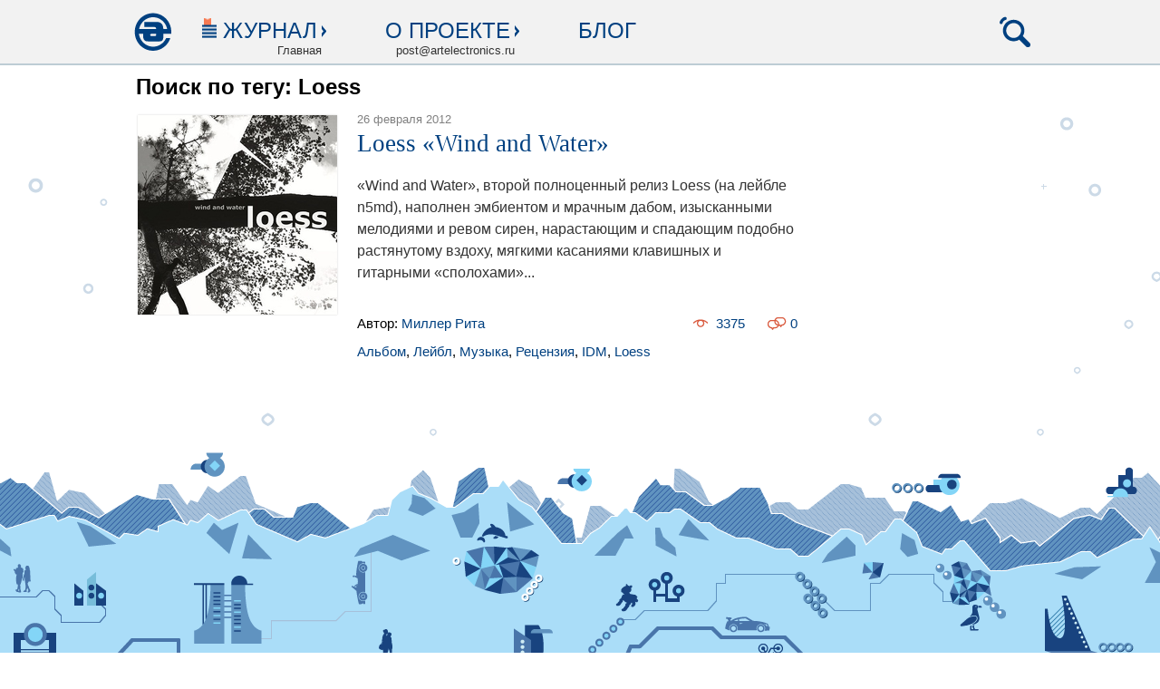

--- FILE ---
content_type: text/html; charset=utf-8
request_url: https://artelectronics.ru/tag/Loess
body_size: 17473
content:
<!DOCTYPE html>
<html lang='ru'>
<head>
<meta charset='utf-8'>
<meta content='IE=Edge,chrome=1' http-equiv='X-UA-Compatible'>
<meta content='597611120fb4f804' name='yandex-verification'>
<title>ArtElectronics.ru</title>

<link href='http://artelectronics.ru/favicon.ico' rel='shortcut icon'>
<meta content='production' id='env_token' name='env_token'>
<meta name="csrf-param" content="authenticity_token" />
<meta name="csrf-token" content="yW/T2wp1MwnPC5zg4HMxullsHmeP165/woRSrdyDRHXuWPQc4DmUZvf2gHeGtwSJ1WjZy5EYCio1AtTFFfuYkA==" />
<script src="/assets/application-fc2416ab2e53fdd088ecf8f7314a5629.js"></script>
<link rel="stylesheet" media="screen" href="/assets/application-0dc6a14971568dfe28a918b653aa3043.css" />
<link href='http://artelectronics.ru/flipboard_culture.rss' rel='alternate' title='RSS' type='application/rss+xml'>
<link href='http://artelectronics.ru/flipboard_tech.rss' rel='alternate' title='RSS' type='application/rss+xml'>
<link href='http://artelectronics.ru/rss.rss' rel='alternate' title='RSS' type='application/rss+xml'>
<link href='http://artelectronics.ru/rss_full.rss' rel='alternate' title='RSS' type='application/rss+xml'>
<link href='http://artelectronics.ru/telegraf_full.rss' rel='alternate' title='RSS' type='application/rss+xml'>
<link href='http://artelectronics.ru/rambler.rss' rel='alternate' title='RSS' type='application/rss+xml'>
<script type="text/javascript" src="//vk.com/js/api/openapi.js?115"></script>
<style type="text/css">#vk_like{display:inline-block;}</style>



</head>
<body>



<div class='body'>

<header>
<div class='content_holder'>
<ul class='left'>
<li class='home'><a title="На главную" href="http://artelectronics.ru/"></a></li>
<li class='magazine'>
<section class='js-magazine-nav-btn'>
<span>Журнал</span>
</section>
<strong>Главная</strong>
<nav class='hidden js-magazine-nav js-header-nav'>
<div level='1'><a href="http://artelectronics.ru/">Главная</a></div>

          <div level='1'><a href="/hubs/fashion">electronic fashion</a></div>
          
          <div level='2'><a href="/hubs/electronic-fashion">electronic fashion</a></div>
          
        
          <div level='2'><a href="/hubs/retro">Fashion flashback</a></div>
          
        
        
          <div level='1'><a href="/hubs/telegraf">телеграф</a></div>
          
          <div level='2'><a href="/hubs/zametki">миниатюры</a></div>
          
        
          <div level='2'><a href="/hubs/telegraf-telegraf">телеграф</a></div>
          
        
          <div level='2'><a href="/hubs/telegraf-retro">Telegraf flashback</a></div>
          
        
        
          <div level='1'><a href="/hubs/architectural-fantasy">architectural fantasy</a></div>
          
          <div level='2'><a href="/hubs/architectural-fantasy-architectural-fantasy">architectural fantasy</a></div>
          
        
        
          <div level='1'><a href="/hubs/sound">sound</a></div>
          
          <div level='2'><a href="/hubs/elektricheskoe-kafe">электрическое кафе</a></div>
          
        
          <div level='2'><a href="/hubs/cd-revyu">CD-ревю</a></div>
          
        
          <div level='2'><a href="/hubs/sound-sound">sound</a></div>
          
        
          <div level='2'><a href="/hubs/sound-retro">Sound flashback</a></div>
          
        
        
          <div level='1'><a href="/hubs/vision">vision</a></div>
          
          <div level='2'><a href="/hubs/vision-vision">vision</a></div>
          
        
          <div level='2'><a href="/hubs/videoart">видеоарт</a></div>
          
        
          <div level='2'><a href="/hubs/dvd-revyu">DVD-ревю</a></div>
          
        
          <div level='2'><a href="/hubs/vision-retro">Vision flashback</a></div>
          
        
        
          <div level='1'><a href="/hubs/vecherniy-posetitel">вечерний посетитель</a></div>
          
          <div level='2'><a href="/hubs/vecherniy-posetitel-vecherniy-posetitel">вечерний посетитель</a></div>
          
        
        
          <div level='1'><a href="/hubs/mirazhi">миражи</a></div>
          
          <div level='2'><a href="/hubs/mirazhi-mirazhi">et cetera</a></div>
          
        
          <div level='2'><a href="/hubs/trofimenkov">кинолабиринт</a></div>
          
        
          <div level='2'><a href="/hubs/literaturnoe-revyu">литературное ревю</a></div>
          
        
        
          <div level='1'><a href="/hubs/design">design-альбом</a></div>
          
          <div level='2'><a href="/hubs/design-design">design-альбом</a></div>
          
        
        
          <div level='1'><a href="/hubs/unlinear-text">unlinear text</a></div>
          
          <div level='2'><a href="/hubs/future-future">Unlinear text</a></div>
          
        
        
          <div level='1'><a href="/hubs/murcock">майкл муркок</a></div>
          
          <div level='2'><a href="/hubs/murcock-murcock">майкл муркок</a></div>
          
        
        
</nav>
</li>
<li class='about'>
<section class='js-about-nav-btn'>
<span>О проекте</span>
</section>
<strong>post@artelectronics.ru</strong>
<nav class='hidden js-about-nav js-header-nav'>
<div level='1'><a href="http://artelectronics.ru/pages/proekt-summary">Проект. Summary</a></div>
<div level='1'><a href="http://artelectronics.ru/pages/redaktsiya">Редакция</a></div>
<div level='1'><a href="/authors">Авторы</a></div>
<div level='1'><a href="http://artelectronics.ru/pages/partners">Партнеры</a></div>
</nav>
</li>
<li class='blog'>
<section><a href="http://artelectronics.ru/hubs/blogs">Блог</a></section>
</li>
</ul>
<ul class='right'>
<li class='search js-search-btn'>
<a title="Поиск" href="#"></a>
</li>
</ul>
<div class='search-bar hidden js-search-bar'>
<form data-role="search" action="/search" accept-charset="UTF-8" method="post"><input name="utf8" type="hidden" value="&#x2713;" /><input type="hidden" name="authenticity_token" value="jnIUkKUst7ei3twMkT1x1Ar4LH3gVZCREUqxIu97ykSpRTNXT2AQ2JojwJv3+UTnhvzr0f6aNMTmzDdKJgMWoQ==" />
<input type="text" name="search_query" id="search_query" class="form-control search_query" placeholder="Что ищем?" data-role="search_query" />
<!-- = check_box_tag 'search_posts', true, params[:sp], data: { role: :search_posts } -->
<!-- По постам -->
<!-- = check_box_tag 'search_blogs', true, params[:sb], data: { role: :search_blogs } -->
<!-- По блогам -->
<input type="submit" name="commit" value="Поиск" class="btn btn-default" />
</form>

</div>
</div>
</header>
<!-- %li= link_to t('devise.sessions.logout'), destroy_user_session_path, method: :delete -->
<!-- %li= link_to  'Регистрация', new_user_registration_path -->
<!-- %li= link_to  'Вход', new_user_session_path -->

<div class='content_holder'>

<table class='content'>
<tr>
<td class='w760'>

<div class='posts index'>
<h3>Поиск по тегу: Loess</h3>
<div class='post'>
<table>
<tr>
<td class='preview_cell'>
<a href="/posts/loess-wind-and-water"><img class="preview" src="/uploads/storages/post/499/main_image/base/main-image.png?1401632835" alt="Main image" />
</a></td>
<td class='intro_cell'>
<div class='intro'>
<span class='date'>
26 февраля 2012
<!-- = I18n.l(pub.created_at, format: "%d %B %Y") -->
<!-- = pub.created_at.strftime('%Y/%m/%d') -->
</span>
<h3><a href="/posts/loess-wind-and-water">Loess «Wind and Water»</a></h3>
<div class='text content_typography'>
<p>«Wind and Water», второй полноценный релиз Loess (на лейбле n5md), наполнен эмбиентом и мрачным дабом, изысканными мелодиями и ревом сирен, нарастающим и спадающим подобно растянутому вздоху, мягкими касаниями клавишных и гитарными «сполохами»...</p>
</div>
<div class='informer'>
<div class='line'>
<br>
Автор:
<a href="/authors/%D0%9C%D0%B8%D0%BB%D0%BB%D0%B5%D1%80%20%D0%A0%D0%B8%D1%82%D0%B0">Миллер Рита</a>

<a class="comments_count" href="/posts/loess-wind-and-water#comments">0
</a><a class="show_count" href="/posts/loess-wind-and-water">3375
</a></div>
<div class='line'>
<div class='tags base'><a href="http://artelectronics.ru/tag/%D0%90%D0%BB%D1%8C%D0%B1%D0%BE%D0%BC">Альбом</a>, <a href="http://artelectronics.ru/tag/%D0%9B%D0%B5%D0%B9%D0%B1%D0%BB">Лейбл</a>, <a href="http://artelectronics.ru/tag/%D0%9C%D1%83%D0%B7%D1%8B%D0%BA%D0%B0">Музыка</a>, <a href="http://artelectronics.ru/tag/%D0%A0%D0%B5%D1%86%D0%B5%D0%BD%D0%B7%D0%B8%D1%8F">Рецензия</a>, <a href="http://artelectronics.ru/tag/IDM">IDM</a>, <a href="http://artelectronics.ru/tag/Loess">Loess</a></div>
</div>

</div>
</div>
</td>
</tr>
</table>
</div>

</div>

</td>
<td class='w240'>

<div id="vk_groups"></div>
<script type="text/javascript">
VK.Widgets.Group("vk_groups", {mode: 0, width: "240", height: "400", color1: 'ffffff', color2: '004080', color3: '004080'}, 19732984);
</script>

<br>
<br>
<br>

</td>
</tr>
</table>
</div>
<div class='fguard'></div>
</div>
<div class='app_preloader hidden'>
<img nopin="nopin" src="/preloader.gif" alt="Preloader" />
</div>
<footer>
<div class='content_holder'>
<table>
<tr>
<td class='footer_nav'>
<h3>Журнал</h3>
<nav class='footer_tree'>
<div level='1'><a href="http://artelectronics.ru/">Главная</a></div>

          <div level='1'><a href="/hubs/fashion">electronic fashion</a></div>
          
          <div level='2'><a href="/hubs/electronic-fashion">electronic fashion</a></div>
          
        
          <div level='2'><a href="/hubs/retro">Fashion flashback</a></div>
          
        
        
          <div level='1'><a href="/hubs/telegraf">телеграф</a></div>
          
          <div level='2'><a href="/hubs/zametki">миниатюры</a></div>
          
        
          <div level='2'><a href="/hubs/telegraf-telegraf">телеграф</a></div>
          
        
          <div level='2'><a href="/hubs/telegraf-retro">Telegraf flashback</a></div>
          
        
        
          <div level='1'><a href="/hubs/architectural-fantasy">architectural fantasy</a></div>
          
          <div level='2'><a href="/hubs/architectural-fantasy-architectural-fantasy">architectural fantasy</a></div>
          
        
        
          <div level='1'><a href="/hubs/sound">sound</a></div>
          
          <div level='2'><a href="/hubs/elektricheskoe-kafe">электрическое кафе</a></div>
          
        
          <div level='2'><a href="/hubs/cd-revyu">CD-ревю</a></div>
          
        
          <div level='2'><a href="/hubs/sound-sound">sound</a></div>
          
        
          <div level='2'><a href="/hubs/sound-retro">Sound flashback</a></div>
          
        
        
          <div level='1'><a href="/hubs/vision">vision</a></div>
          
          <div level='2'><a href="/hubs/vision-vision">vision</a></div>
          
        
          <div level='2'><a href="/hubs/videoart">видеоарт</a></div>
          
        
          <div level='2'><a href="/hubs/dvd-revyu">DVD-ревю</a></div>
          
        
          <div level='2'><a href="/hubs/vision-retro">Vision flashback</a></div>
          
        
        
          <div level='1'><a href="/hubs/vecherniy-posetitel">вечерний посетитель</a></div>
          
          <div level='2'><a href="/hubs/vecherniy-posetitel-vecherniy-posetitel">вечерний посетитель</a></div>
          
        
        
          <div level='1'><a href="/hubs/mirazhi">миражи</a></div>
          
          <div level='2'><a href="/hubs/mirazhi-mirazhi">et cetera</a></div>
          
        
          <div level='2'><a href="/hubs/trofimenkov">кинолабиринт</a></div>
          
        
          <div level='2'><a href="/hubs/literaturnoe-revyu">литературное ревю</a></div>
          
        
        
          <div level='1'><a href="/hubs/design">design-альбом</a></div>
          
          <div level='2'><a href="/hubs/design-design">design-альбом</a></div>
          
        
        
          <div level='1'><a href="/hubs/unlinear-text">unlinear text</a></div>
          
          <div level='2'><a href="/hubs/future-future">Unlinear text</a></div>
          
        
        
          <div level='1'><a href="/hubs/murcock">майкл муркок</a></div>
          
          <div level='2'><a href="/hubs/murcock-murcock">майкл муркок</a></div>
          
        
        
</nav>
</td>
<td class='footer_links'>
<h3>Разделы</h3>
<div><a href="http://artelectronics.ru/hubs/future">Future-текст</a></div>
<div><a href="http://artelectronics.ru/authors">Авторы</a></div>
<div><a href="http://artelectronics.ru/archive_numbers">Архив</a></div>
<div><a href="http://artelectronics.ru/hubs/blogs">Блог</a></div>
</td>
<td class='footer_contacts'>
<h3>Контакты</h3>
<section>
<h4>Павел Шулешко</h4>
<strong>Продюсер и основатель</strong>
<p class='email'><a encode="javascript" href="mailto:akela@artelectronics.ru">akela@artelectronics.ru</a></p>
</section>
<section>
<h4>Дженнет Атаева</h4>
<strong>Редактор</strong>
<p class='email'><a encode="javascript" href="mailto:djennet@artelectronics.ru">djennet@artelectronics.ru</a></p>
</section>
<section>
<p class='email'><a encode="javascript" href="mailto:post@artelectronics.ru">post@artelectronics.ru</a></p>
<strong>Почта для общих вопросов</strong>
</section>
<section>
<p class='phone'><small>+7 812</small> 499-49-20</p>
<strong>Телефон/Факс</strong>
</section>
</td>
<td class='additional'>
<h3>О проекте</h3>
<section>
<div><a href="http://artelectronics.ru/pages/partners">Партнеры</a></div>
<div><a href="http://artelectronics.ru/pages/redaktsiya">Редакция</a></div>
<div><a href="http://artelectronics.ru/pages/proekt-summary">Проект. Summary</a></div>
<div><a href="/hubs/rezyume">Резюме</a></div>
<!-- %div= link_to 'Партнеры', '#' -->
<!-- %div= link_to 'Ваши предложения', '#' -->
<!-- %div= link_to 'Реклама', '#' -->
<div><a href="/agreement.html">Пользовательское соглашение</a></div>
<div><a href="/privacy.html">Политика обработки данных</a></div>
</section>
<section>
<h4>Артэлектроникс в соц.сетях</h4>
<p class='social_networks'>
<noindex>
<a target="_blank" rel="nofollow" class="vk" href="http://vk.com/artelectronics"></a>




</noindex>
<!-- image_tag "AE/social_networks.gif" -->
</p>
<br>
<div class='footer_subscribe'>
<h4>Подписка на Дайджест AE</h4>

</div>
</section>
</td>
</tr>
</table>
<section class='description'>
<p>&copy; 2001 &mdash; 2026 ООО &laquo;Арт Электроникс Проджект&raquo;. Все права защищены.</p>
<p>Сайт может содержать контент, не предназначенный для лиц младше 18-ти лет. Копирование материалов сайта возможно только с указанием полной активной ссылки на сайт artelectronics.ru.</p>
<p>
<strong>ArtElectronics.ru</strong> &mdash; это интернет-журнал о самых обсуждаемых трендах будущего: освоении космоса, искусственном разуме и новейших технологиях.
Интерактивные future-статьи, новости современного актуального искусства, кино, музыки, дизайна, литературы, архитектуры. Новинки электроники. Новейшие цифровые технологии.
Анонсы событий в мире современного актуального искусства. Интервью с художниками, писателями, футурологами
</p>
<style>
  .footer__rkn {
    background-color: #fff8dc; /* светло-жёлтый фон (cornsilk) */
    font-size: 9px;
    line-height: 1.3;
    color: #333;
    padding: 15px 20px;
    border-top: 1px solid #e0d8a6;
    border-radius: 4px;
    margin-top: 30px;
  }

  .footer__rkn p {
    margin: 5px 0;
  }

  .footer__rkn strong {
    font-weight: 600;
  }
</style>

<div class="footer__rkn">
  <p>
    Сетевое издание <strong>«Электронное искусство/Art Electronics»</strong>.  
    Зарегистрировано Федеральной службой по надзору в сфере связи, информационных технологий и массовых коммуникаций.  
    Регистрационный номер ЭЛ № ФС 77-86069 от 13.10.2023.
  </p>

  <p>
    Учредитель и главный редактор: <strong>Шулешко Павел Викторович</strong>
  </p>

  <p>
    Телефон редакции: <a href="tel:+78124904742">+7 812 490-47-42</a> | 
    Эл. почта редакции: <a href="mailto:post@artelectronics.ru">post@artelectronics.ru</a>
  </p>

  <p>Возрастная категория: <strong>18+</strong></p>
</div>

<div class='hidden'>
</div>
</section>
</div>

</footer>

</body>
</html>


--- FILE ---
content_type: text/css
request_url: https://artelectronics.ru/assets/application-0dc6a14971568dfe28a918b653aa3043.css
body_size: 51733
content:
*{margin:0;padding:0}article,aside,details,figcaption,figure,footer,header,hgroup,menu,nav,section,html,head,body,address,blockquote,center,dir,div,dl,fieldset,form,h1,h2,h3,h4,h5,h6,hr,isindex,menu,noframes,noscript,ol,p,pre,table,ul{border:0;outline:0;font-size:10px;line-height:130%;background:transparent;vertical-align:baseline;font-family:Arial}html{background:white}article,aside,details,figcaption,figure,footer,header,hgroup,menu,nav,section{display:block}canvas,video,audio[controls]{display:inline-block;*display:inline;zoom:1}audio{display:none}[hidden]{display:none}mark{background:yellow;padding:0 5px}table,tr,th,td{border-collapse:collapse;vertical-align:top;border-spacing:0}th{font-weight:bold}ol,ul{list-style:none;margin:0}li{list-style-position:outside}img{vertical-align:top}a img{border:none}a{text-decoration:none}a:hover{text-decoration:none}a:hover,a:active{outline:0}sup,sub{font-size:85%;zoom:1}sup{vertical-align:40%}sub{vertical-align:-40%}noscript{background:red;font-size:2em;padding:5px;color:white}p{line-height:1.35em}label{display:block}.numered_list,.marked_list{margin-left:20px}.numered_list li,.marked_list li{list-style-position:outside;margin-left:15px;padding-left:5px}.numered_list li{list-style-type:decimal}.marked_list li{list-style-type:disc}.hidden{display:none}.invisible{visibility:hidden;height:0}.visible{visibility:visible;height:auto}.nobr{font-size:inherit;white-space:nowrap}.nobr_item{display:inline-block;vertical-align:middle;*vertical-align:auto;*zoom:1;*display:inline;letter-spacing:normal;word-spacing:normal;vertical-align:top}.no_text_select{-webkit-touch-callout:none;-webkit-user-select:none;-khtml-user-select:none;-moz-user-select:none;-ms-user-select:none;-o-user-select:none;user-select:none}:focus{outline:0}.u{text-decoration:underline}.indicator,.stop_indicator{position:absolute;top:0;left:0;z-index:1000;display:none}.ob{overflow:hidden;zoom:1}.cf:after{content:".";display:block;line-height:0;height:0;clear:both;visibility:hidden}html[xmlns] .cf{display:block}* html .cf{zoom:1}.zeropoint{position:absolute !important;top:0px;left:0px;height:0px !important;width:1px !important;opacity:0 !important;border:0 !important}:-moz-placeholder{color:#999 !important}:-ms-input-placeholder{color:#999 !important}::-webkit-input-placeholder{color:#999}input:focus::-webkit-input-placeholder{color:transparent}html,body{width:100%;height:100%}body{font-family:Arial, Helvetica, sans-serif;font-size:10pt}body>.body{margin:auto;height:auto !important;min-height:100%;height:100%}body>.footer,body>footer{margin:auto;margin-top:-100px}body>.footer,body>footer{height:100px}body>.body,body>.footer,body>footer{width:1000px}body .fguard{height:100px}html,body{background:white}body>.body,body .footer,body footer{width:100%}.content_holder{width:1000px;margin:auto}.posrel{position:relative}.posabs{position:absolute}body>.footer,body>footer{margin:auto;margin-top:-1500px}body>.footer,body>footer{height:1500px}body .fguard{height:1500px}.body>.content_holder{padding-bottom:150px}table.content{background:white}table.content td{padding:10px}.w100pr{width:100%}.w50pr{width:50%}.w760{padding-right:30px;width:730px}.w240{width:240px}.app_preloader{position:absolute;top:0;left:0;width:100%;height:100%;z-index:10}.app_preloader img{position:absolute;top:45%;left:45%}.app_preloader:before{content:"";position:absolute;top:0;left:0;width:100%;height:100%;z-index:-1;background:black;opacity:0.7}header{border-bottom:2px solid #bdccd4;background:#f2f2f2;position:relative;height:70px;z-index:1}header .content_holder{position:relative}header ul.left{float:left}header ul.right{float:right}header ul.left,header ul.right{height:70px;position:relative}header ul.left>li,header ul.right>li{height:70px;float:left}header ul.left>li:hover,header ul.left>li.current,header ul.right>li:hover,header ul.right>li.current{border-bottom:2px solid #d9593d}header ul.left>li{margin-right:25px}header ul.right>li{margin-left:5px}header ul.left>li.home:hover{border-bottom:none}header li.home a{display:inline-block;width:56px;height:70px;background:url(/assets/AE/ae_42-59f025ae77f7f922c1c98e723a3201f5.png) no-repeat scroll center center transparent}header section{margin:0 25px;font-size:24px;padding-top:18px;text-transform:uppercase}header section span,header section a{cursor:pointer;color:#004080;position:relative}header .magazine,header .about{position:relative}header .magazine strong{overflow:hidden;zoom:1;width:130px;height:15px;float:right;white-space:nowrap}header .magazine>section span:before,header .magazine>section span:after{position:absolute;display:block;content:"";height:22px;width:20px}header .magazine>section span:before{top:0;left:-25px;background:url(/assets/AE/marker-2672a84a3e4dcfb9dde5286d9a7e0eaa.png) no-repeat scroll center center transparent}header .about>section span:after{position:absolute;display:block;content:"";height:22px;width:20px}header .magazine>section span:after,header .about>section span:after{top:0;right:-25px;background:url(/assets/AE/arr-9a7a5408b5740808f4da2ade07074217.gif) no-repeat scroll 0px 8px transparent}header .magazine.current span:after,header .about.current span:after{background:url(/assets/AE/arr_down-acf39b9572b9cbb01529e341cdec93b1.gif) no-repeat scroll 0 12px transparent}header strong{color:#333;display:block;font-size:13px;text-align:right;margin-right:20px;font-weight:normal}header li.userbar section{margin:0 25px;font-size:18px;padding-top:22px;text-transform:none}header li.userbar a.login:before{position:absolute;display:block;content:"";height:22px;width:20px}header li.userbar a.login:before{top:0;left:-25px;background:url(/assets/AE/robotic-c2a9df629023a2a574a1e0df341cebd4.gif) no-repeat scroll center center transparent}header li.search a{display:block;height:70px;width:40px;background:url(/assets/AE/search-0f0661be5b7f8313a3820d4765c8ffdf.png) no-repeat scroll center center transparent}header .magazine nav,header .about nav{position:absolute;top:72px;z-index:3;background:#E6E6E6;padding:15px 15px 10px 0;border-right:1px solid #D9593D}header .magazine nav div[level='1'] a,header .about nav div[level='1'] a{padding-left:15px}header .magazine nav div[level='2'] a,header .about nav div[level='2'] a{padding-left:30px}header .magazine nav div[level='3'] a,header .about nav div[level='3'] a{padding-left:45px}header .magazine nav a,header .about nav a{white-space:nowrap;display:inline-block;color:#004080;font-size:1.5em;line-height:120%;padding-left:10px;margin:5px 0;border-left:4px solid transparent}header .magazine nav a.current,header .magazine nav a:hover,header .about nav a.current,header .about nav a:hover{color:#D9593D;border-left:4px solid #D9593D}header .magazine nav a:first-letter,header .about nav a:first-letter{font-weight:bold;text-transform:uppercase}header .magazine nav{left:-85px}header .about nav{width:100%;padding:15px 0 10px 0}header .search-bar{border:2px solid #bdccd4;border-top:none;-webkit-border-radius:10px;border-radius:10px;-webkit-border-top-left-radius:0;border-top-left-radius:0;-webkit-border-top-right-radius:0;border-top-right-radius:0;background:#f2f2f2;position:absolute;top:72px;left:0;width:100%;height:70px;z-index:2}header .search-bar form{margin:17px 10px 10px 15px}header .search-bar .search_query{width:88%;margin-right:20px}footer{background:#AADDF8;position:relative}footer:before{content:"";display:block;position:absolute;top:-120px;left:0;width:100%;height:310px;background:url(/assets/AE/footer-0fa6e4d16cfca34ffcdbc5229cf24dd9.png) repeat scroll center top}footer .content_holder{padding-top:215px}footer section.description{margin-left:60px;font-size:0.8em;position:relative}footer section.description:before{content:"";position:absolute;top:0;left:-52px;width:42px;height:42px;background:url(/assets/AE/ae_42-59f025ae77f7f922c1c98e723a3201f5.png) no-repeat scroll center top transparent}footer table{width:100%}footer h3{color:#333;font-size:2.1em;margin-bottom:10px;font-weight:normal;text-transform:uppercase}.footer_nav{width:240px}footer a.current,footer a:hover{color:#D9593D}nav.footer_tree{margin-bottom:25px}nav.footer_tree div[level='1'] a{padding-left:0px}nav.footer_tree div[level='2'] a{padding-left:15px}nav.footer_tree div[level='3'] a{padding-left:30px}nav.footer_tree a{white-space:nowrap;display:inline-block;color:#004080;font-size:1.5em;line-height:120%;padding-left:10px;margin:5px 0;border-left:4px solid transparent}nav.footer_tree a.current,nav.footer_tree a:hover{color:#D9593D}nav.footer_tree a:first-letter{font-weight:bold;text-transform:uppercase}.footer_links{padding-right:30px}.footer_links a,.additional a{color:#004080;display:inline-block;font-size:1.5em;line-height:120%;margin:5px 0}.footer_links a:first-letter,.additional a:first-letter{font-weight:bold;text-transform:uppercase}.footer_contacts h4,.additional h4{color:#333333;font-size:1.8em;font-weight:normal;margin-bottom:7px}.footer_contacts section,.additional section{margin-bottom:25px}.footer_contacts strong{color:#808080;display:block;font-size:1.4em;font-weight:normal;margin-bottom:5px}.footer_contacts .phone{color:#333;font-size:1.8em;padding-left:25px;background:url(/assets/AE/phone-be4f867c7752e32221d0d72a99e52f53.gif) no-repeat scroll left 5px transparent}.footer_contacts .phone small{font-size:80%}.footer_contacts .email{padding-left:25px;background:url(/assets/AE/mail-e439f495e842023cee2c582a1978fda9.gif) no-repeat scroll left top transparent}.footer_contacts .email a{font-size:1.3em;line-height:152%}.additional{width:250px}.additional .social_networks a{display:inline-block;width:25px;height:25px;margin-right:20px;background:url(/assets/AE/social_networks-40a2298dbea32f4822d1a5fc8f5e0d26.gif) no-repeat scroll left top transparent}.additional .social_networks a.fb{background-position:-50px  0}.additional .social_networks a.tw{background-position:-101px 0}.additional .social_networks a.gp{background-position:-152px 0}.additional .social_networks a.pt{background-position:-202px 0}.pagination li{display:inline-block;margin:5px}.pagination .first a,.pagination .last a{color:lightgray;display:inline-block;font-size:12px}.pagination .first a:hover,.pagination .last a:hover{color:#FF7F66}.pagination a{color:#4873A8;font-size:2.5em}.pagination .current{color:#FF7F66;font-weight:bold}.btn{padding:5px;cursor:pointer;border:0 none;-webkit-border-radius:5px;border-radius:5px}.btn-default{color:white;font-size:1.8em;background:#d9593d}a.btn{margin-right:15px}a.btn:hover{color:white;-webkit-transition-property:-webkit-box-shadow;-moz-transition-property:box-shadow;transition-property:box-shadow;-webkit-transition-delay:0.1s;-moz-transition-delay:0.1s;transition-delay:0.1s;-webkit-transition-duration:0.5s;-moz-transition-duration:0.5s;transition-duration:0.5s;-webkit-transition-timing-function:ease;-moz-transition-timing-function:ease;transition-timing-function:ease;-webkit-box-shadow:0px 0px 8px #682C23 inset;box-shadow:0px 0px 8px #682C23 inset}label{color:#333;font-size:1.3em;margin-bottom:5px}.input-lg{font-size:1.4em;width:80%}.form-group{margin-bottom:20px}.form-control{padding:7px;border:1px solid #BDCCD4;-webkit-border-radius:3px;border-radius:3px}.form-control:focus{border:1px solid #d9593d}a{color:#004080}a:hover{color:#d9593d}p{font-size:1.3em;margin-bottom:10px;line-height:1.5em}.center{text-align:center}h1{color:#333;font-size:3em;font-weight:normal;line-height:120%;margin-bottom:15px}h3{font-size:2.4em;line-height:120%;margin-bottom:15px}@-webkit-keyframes island_sliding{0%{top:20%}17%{opacity:1}17.66%{opacity:.7}50%{top:25%}66%{opacity:1}66.2%{opacity:0}100%{top:20%}}@-moz-keyframes island_sliding{0%{top:20%}17%{opacity:1}17.66%{opacity:.7}50%{top:25%}66%{opacity:1}66.2%{opacity:0}100%{top:20%}}@keyframes island_sliding{0%{top:20%}17%{opacity:1}17.66%{opacity:.7}50%{top:25%}66%{opacity:1}66.2%{opacity:0}100%{top:20%}}.islands{position:relative;width:800;height:400px}.islands .island{width:249px;height:280px;background:yellow;position:absolute;top:13%;left:0%;background:url(/assets/AE/island_1-ed640817fd94d45af578dd1f6a2d9627.png) no-repeat scroll center center transparent}.islands .island a{width:100%;height:100%;display:block}.islands .two{left:25%;-webkit-animation-delay:.5s;-moz-animation-delay:.5s;animation-delay:.5s;background:url(/assets/AE/island_2-056f9f299a90f5a73ab087797e36066a.png) no-repeat scroll center 15px transparent;height:300px}.islands .three{left:50%;-webkit-animation-delay:.3s;-moz-animation-delay:.3s;animation-delay:.3s;background:url(/assets/AE/island_3-6c2f669ab2d423dff8169e3bf89e13fc.png) no-repeat scroll center 30px transparent}.islands .four{left:75%;-webkit-animation-delay:.8s;-moz-animation-delay:.8s;animation-delay:.8s;background:url(/assets/AE/island_4-2873992b35949cf93e3757d18bb88200.png) no-repeat scroll center center transparent}ul.index_block li{display:inline-block;margin-right:30px;padding-left:60px;vertical-align:top;width:24%}ul.index_block li h2{padding-left:15px;color:#004080;font-size:3.4em;margin-bottom:15px;font-weight:normal;background:url(/assets/AE/arr-9a7a5408b5740808f4da2ade07074217.gif) no-repeat scroll center left transparent}ul.index_block li strong{font-size:0.9em;display:block;font-weight:normal}ul.index_block li p{font-size:1.4em;border-bottom:1px solid #F77A52;padding-bottom:10px;margin-bottom:7px}ul.index_block li .future_preview{border:none;text-align:center}ul.index_block li .round_pic{display:block;width:210px}ul.index_block li img{-webkit-border-radius:200px;border-radius:200px}ul.index_block li .w210{font-size:1.1em;display:block;text-align:center;width:210px;margin-bottom:10px}.tmp_login{width:600px;margin:auto}.tmp_login .info{padding:15px;margin-bottom:20px;font-size:1.4em;background-color:#FCF8F2;border:1px solid #F0AD4E;-webkit-border-radius:3px;border-radius:3px}.sessions.new{padding-top:15px}.sessions.new h3{font-weight:normal;margin-bottom:15px;color:#333}.sessions.new .social_login{text-align:center;margin-bottom:15px}.sessions.new .social_login a{display:inline-block;margin-right:30px;width:75px;height:75px;background:url(/assets/AE/social_networks_auth-df865af28e9f66257b307d7c9e43f77d.gif) no-repeat scroll 2px 2px transparent}.sessions.new .social_login a.fb{background-position:-134px 2px}.sessions.new .social_login a.tw{background-position:-271px 2px}.sessions.new .social_login a.gp{background-position:-408px 2px}.sessions.new .delimiter{color:#D9593D;font-size:1.3em;text-align:center;position:relative;margin-bottom:25px}.sessions.new .delimiter span{display:inline-block;position:relative}.sessions.new .delimiter span:before,.sessions.new .delimiter span:after{top:50%;content:'';width:350px;display:block;position:absolute;border-bottom:1px solid #CCDAE7}.sessions.new .delimiter span:before{right:40px}.sessions.new .delimiter span:after{left:40px}.sessions.new .login_table{width:700px;margin:auto}span.remember_me{font-size:1.3em}.session_shared_links{padding-top:40px;font-size:1.4em}.articles_breadcrumbs{margin-bottom:25px}.articles_breadcrumbs p{display:inline-block}.articles_breadcrumbs .current_hub_title,.articles_breadcrumbs .hub_title{font-size:3.2em;line-height:120%;font-family:Verdana}.articles_breadcrumbs .current_hub_title{color:#333;margin-right:30px}.articles_breadcrumbs .hub_title a{color:#4873A8}.posts.index{overflow:hidden;zoom:1;width:730px}.posts.index .post{overflow:hidden;zoom:1;margin-bottom:25px}.posts.index .post img.preview{-webkit-box-shadow:0 0 2px lightgray;box-shadow:0 0 2px lightgray;float:left;margin:2px}.posts.index .post .preview_cell{padding:0;padding-right:20px}.posts.index .post .intro_cell{padding:0;width:100%}.posts.index .post .intro .date{color:#808080;font-size:1.3em}.posts.index .post .intro a:hover{color:#d9593d}.posts.index .post .intro .text a:hover{color:#666;text-decoration:none}.posts.index .post h3{font-family:verdana;font-size:27px;font-weight:normal;line-height:145%}.posts.index .post h3 a{color:#004080}.posts.index .post h3 a:hover{color:#013056}.informer .show_count,.informer .comments_count{float:right;padding-left:25px}.informer .show_count{margin-right:25px;background:url(/assets/AE/eye-6e279ebfa7b12459bf455bec146af214.gif) no-repeat scroll left center transparent}.informer .comments_count{background:url(/assets/AE/talk-bb1b9862cf3361157fad24f0e590d7df.gif) no-repeat scroll left center transparent}.informer .line{font-size:1.5em;margin-bottom:10px}.informer .tags{font-size:1em;margin-bottom:7px;line-height:160%}.posts.show{padding-bottom:15px;margin-bottom:15px;border-bottom:1px dotted #0C83B4}.posts.show .back{margin-bottom:10px}.posts.show .back a{font-size:1.8em}.posts.show .informer{margin-bottom:10px}.posts.show .informer .date{color:#808080;font-size:1.3em;line-height:125%}.posts.show .informer .counters{float:right;font-size:1.3em}.posts.show .about_author{font-size:1.6em}.posts.show .future_text_links{margin:17px 0}.networks{line-height:8px}.posts.show_sidebar h3{color:#333333;font-size:20px;font-weight:normal;text-transform:uppercase}.posts.show_sidebar .recent a{color:#4873A8;font-size:1.1em}.posts.show_sidebar .recent a:hover{color:#D9593D}.posts.show_sidebar .recent b{display:inline-block;font-size:1.1em;font-weight:normal;margin-bottom:5px}.posts.show_sidebar .recent b:first-letter{text-transform:capitalize}.posts.show_sidebar .recent section{margin-bottom:10px;border-bottom:1px solid #D9593D}.viewer_block{position:absolute;top:0;left:0;width:100%;height:100%;z-index:1000;background:gray}.viewer_block .holder{position:absolute;top:2%;left:2%;z-index:1001;height:97%;width:96%}.viewer_block #viewer{z-index:1000}.viewer_block .viewer_close_message{display:block;z-index:2000;position:absolute;-webkit-border-radius:30px;border-radius:30px;top:-12px;right:-12px;width:24px;height:24px;border:1px solid black;background:white;color:black;font-size:30px;line-height:24px}.viewer_block i{margin-left:2.5px;line-height:25px}.tatlin_wrp{width:100%;height:680px;position:relative;overflow:hidden}iframe.html_special_post{border:none;background:white;position:absolute;left:-8%;width:108%}.special_post_manual{color:black;position:absolute;top:0;left:0;height:100%;width:100%;z-index:1000}.special_post_manual h4{font-size:2em;margin-bottom:15px;font-weight:normal}.special_post_manual p{font-size:1.6em;line-height:150%}.special_post_manual:before{content:' ';display:block;position:absolute;top:0;left:0;height:100%;width:100%;background:#e0e5f0;z-index:-1;opacity:0.8}.special_post_manual .wrp{width:80%;margin:20px auto;padding:20px;background:none repeat scroll 0 0 #fff;-webkit-box-shadow:0 0 0 1px rgba(0,0,0,0.1),0 3px 4px -3px rgba(0,0,0,0.3);box-shadow:0 0 0 1px rgba(0,0,0,0.1),0 3px 4px -3px rgba(0,0,0,0.3)}.tags.post{font-size:1.6em;line-height:170%;margin-bottom:20px}.tags.post a{color:#4873A8;white-space:nowrap}.tags.post b{font-weight:normal}.tags.post .separator{margin:0 5px;color:#D9593D;font-weight:bold}.logined_comment_form .user_data{float:left}.logined_comment_form .user_data img{margin-bottom:10px;-webkit-border-radius:100%;border-radius:100%;width:42px;height:42px;-webkit-box-shadow:1px 1px 5px #000000;box-shadow:1px 1px 5px #000000}.logined_comment_form .user_name{font-size:13px;margin-bottom:10px}.logined_comment_form .comment_data{margin-left:60px}.comments_sum{color:#333;font-size:2.2em;font-weight:normal;margin-bottom:15px}.comments_description{margin:15px 0 15px 0;background:#eff5f3;padding:10px;-webkit-border-radius:4px;border-radius:4px}.comments_tree,.comments_list,.black_list{font-family:Arial;margin:0;padding:0;margin-bottom:30px}.comments_tree *,.comments_list *,.black_list *{margin:0;padding:0;font-size:inherit}.comments_tree a,.comments_list a,.black_list a{text-decoration:none}.comments_tree a:hover,.comments_list a:hover,.black_list a:hover{text-decoration:underline}.comments_tree ol,.comments_list ol,.black_list ol{margin:0;padding:0 0 0 20px;list-style:none outside none}.comments_tree li,.comments_list li,.black_list li{margin-bottom:5px;position:relative;list-style:none outside none}.comments,.comments_tree{font-family:Arial;font-size:13px}.comments h3,.comments_tree h3{font-size:1.6em}.comments .error_notifier,.comments_tree .error_notifier{background-color:#F2DEDE;border:1px solid #B94A48;color:#B94A48;-webkit-border-radius:4px;border-radius:4px;margin:0 0 15px 0;padding:10px 10px 0 10px;overflow:hidden}.comments .error_notifier p,.comments_tree .error_notifier p{margin:0 0 10px 0}.comments form,.comments_tree form{background:#eff5f3;-webkit-border-radius:5px;border-radius:5px;padding:10px}.comments form p,.comments_tree form p{margin:0 0 10px 0}.comments form input[type=text],.comments_tree form input[type=text]{font-size:15px;padding:7px;width:75%}.comments form label,.comments_tree form label{font-size:15px}.comments form textarea,.comments_tree form textarea{font-family:Arial;font-size:15px;height:150px;padding:7px;width:75%}.comments form .trap,.comments_tree form .trap{margin:0;padding:0;filter:alpha(opacity=0.001);height:0.1px;opacity:0.001;overflow:hidden}.comments_tree .nested_set{border-left:1px dotted lightGray}.comments_tree li .comment.draft{background:#eff5f3;padding:10px}.comments_tree .form_holder{margin-left:60px}.comments_tree .edit,.comments_tree .delete{margin-bottom:3px;text-align:center;line-height:130%;background:#336;color:white;padding:1px}.comments_tree .delete{background:gray}.comments_tree .comment{overflow:hidden;zoom:1}.comments_tree .comment .userpic{overflow:hidden;zoom:1;padding:5px 0 0 5px;float:left;width:50px}.comments_tree .comment .userpic img{margin-bottom:10px;-webkit-border-radius:100%;border-radius:100%;width:42px;height:42px;-webkit-box-shadow:1px 1px 5px #000000;box-shadow:1px 1px 5px #000000}.comments_tree .comment .userbar,.comments_tree .comment .cbody{margin:0 0 5px 65px;padding:3px}.comments_tree .comment .userbar{-webkit-border-radius:3px;border-radius:3px}.comments_tree .comment.draft .to_draft{display:none}.comments_tree .comment.published .to_published{display:none}.comments_tree .comment .cbody{color:#333;font-family:Verdana;font-size:16px;border-bottom:1px solid #eee;padding-bottom:10px;line-height:160%;margin-bottom:3px;overflow:hidden}.comments_tree .comment .reply{font-family:Verdana;color:#6093BF;margin:0 0 5px 65px;font-size:14px}.comments_tree .controls a{font-size:11px;display:block}.comments_tree .comment{margin-bottom:10px}.comments_tree .comment.published,.comments_tree .comment.draft{margin-bottom:25px;-webkit-border-radius:3px;border-radius:3px;padding:5px}.comments_tree .form_holder form{margin:10px 0}.new_comment .btn{padding:5px;cursor:pointer;border:0 none;-webkit-border-radius:5px;border-radius:5px;color:white;font-size:1.3em;background:#d9593d}.comments_list li{margin-bottom:20px}.comments_list li .item{-webkit-border-radius:5px;border-radius:5px;padding:10px}.comments_list li .draft{border-left:5px solid orange}.comments_list li .draft .controls a.to_draft{display:none}.comments_list li .published{border-left:5px solid green}.comments_list li .published .controls a.to_published{display:none}.comments_list li .deleted{border-left:5px solid red}.comments_list li .deleted .controls a.to_deleted,.comments_list li .deleted .controls a.to_spam{display:none}.comments_list li .comment div{margin:0 0 10px 0}.comments_list li .comment label{width:75px;font-weight:bold;display:inline-block}.comments_list li .comment input[type=text]{width:70%}.comments_list li .comment input[type=submit]{cursor:pointer}.comments_list li .comment textarea{width:70%;height:150px}.comments_list li .comment .content{line-height:130%;background:#ddd;padding:10px}.comments_list li .comment .commentable{margin-bottom:10px}.comments_list li .comment .controls{background:lightgray;padding:3px}.comments_list li .comment .controls a{margin-right:15px}.black_list li{border:1px solid gray;-webkit-border-radius:5px;border-radius:5px;padding:10px}.black_list li.warning{border-left:5px solid orange}.black_list li.warning .to_warning{display:none}.black_list li.banned{border-left:5px solid black}.black_list li.banned .to_banned{display:none}.black_list p{margin-bottom:10px}.authors.index .alphabet{font-size:16px;margin-bottom:30px;color:#d9593d}.authors.index .alphabet .title a{color:#d9593d;text-transform:none}.authors.index .alphabet .title a:hover{border-bottom:1px solid #d9593d}.authors.index .alphabet .delimiter{margin:0 6px;color:lightgray}.authors.index .alphabet a{text-transform:capitalize;margin:0 2px}.authors.index .alphabet b a{color:#d9593d}.authors.index .info{display:none}.authors.index .author{margin-bottom:50px}.authors.index .image_block{width:175px;float:left;text-align:center}.authors.index .image_block img{width:100px;-webkit-border-radius:100px;border-radius:100px}.authors.index .authors_posts_list{margin-bottom:15px}.authors.index .authors_posts_list li{font-size:17px;line-height:130%}.authors.index .author_posts{margin-left:60px}.authors.index .more_additional_posts{margin-left:60px}.authors.index .additional_posts{display:none}.authors.index .info_block{margin-left:176px}.authors.index .info_block p{font-size:18px;line-height:130%}.authors.index .info_block h3{color:#1a1a1a;font-size:30px;font-weight:normal}.authors.index .info_block h3 a{color:#1a1a1a}.authors.index .info_block h3 a:hover{color:#1a1a1a}.authors.index .info_block .more,.authors.index .info_block .more_additional_posts{font-size:16px;margin-bottom:15px}.authors.index .info_block .more_additional_posts{margin-bottom:10px}.archives.index .issue{overflow:hidden;zoom:1;margin-bottom:25px}.archives.index .issue *{font-size:15px}.archives.index .issue .cover{float:left;margin:0 20px 20px 0}.archives.index .issue .content{margin-left:210px}.archives.index .issue ul{margin-bottom:15px}.archives.index .issue li{margin-bottom:10px}.archives.index .issue h1{font-size:24px}.archives.index .issue small{display:none}.archives.index .issue .contents{margin-bottom:15px}.archives.index .issue .title{font-weight:bold;margin-bottom:10px;display:block}.content_typography{line-height:1.5em;font-size:16px}.content_typography a{color:#d9593d}.content_typography a:hover{color:#d9593d;text-decoration:underline}.content_typography img{display:block;margin:auto}.content_typography p{color:#333;line-height:1.5em;font-size:16px;margin:15px 0}.content_typography blockquote{-webkit-border-radius:4px;border-radius:4px;background:#efefef;padding:5px}.content_typography h1,.content_typography h2,.content_typography h3{margin:20px 0;font-weight:normal}.content_typography h4,.content_typography h5,.content_typography h6{margin:15px 0;font-weight:bold}.content_typography h1{font-size:3em}.content_typography h2{font-size:2.6em}.content_typography h3{font-size:2.2em}.content_typography h4{font-size:1.8em}.content_typography ul,.content_typography ol{margin:20px 0;margin-left:30px;color:#333333;font-size:16px;line-height:1.5em}.content_typography ul li,.content_typography ol li{margin-bottom:15px}.content_typography ol{list-style:decimal inside}.content_typography ul{list-style:disc inside}.content_typography pre{font-size:1.6em;font-family:Verdana}.content_typography table{margin:25px 0;font-size:14px}.content_typography th{font-weight:bold}.content_typography th,.content_typography td{padding:10px}.body{background:url(/assets/AE/bg-2e067751b86da92827d747c825710f7e.png) repeat scroll left top transparent}.branding{width:100%;background:url("/branding/branding-1.png") no-repeat scroll center top transparent;overflow:hidden;padding-bottom:150px}.branding>.content_holder{margin-top:150px}.branding--top_holder{width:1000px;margin:auto;position:relative}.branding--header{position:absolute;top:0;left:0;width:100%}.branding--header-logo{position:absolute;top:5px;left:0}.branding--header-text{position:absolute;top:25px;left:230px}.branding--header-contacts{position:absolute;top:25px;right:100px}.branding--text-item{font-size:14px;margin-bottom:7px}.branding--link{width:100px;height:100px;position:absolute}.branding--link-1{left:-102px;top:15px}.branding--link-2{left:-108px;top:170px}.branding--link-3{left:-111px;top:300px}.branding--link-4{left:-118px;top:413px}.branding--link-5{left:-115px;top:563px}.branding--link-6{left:-118px;top:750px}.branding--link-7{left:-120px;top:861px;height:65px}.branding--link-8{left:-117px;top:936px}.branding--link-9{left:-120px;top:1100px}.branding--link-10{right:-131px;top:23px}.branding--link-11{right:-124px;top:172px}.branding--link-12{right:-140px;top:280px}.branding--link-13{right:-135px;top:400px}.branding--link-14{right:-145px;top:580px}.branding--link-15{right:-135px;top:722px}.branding--link-16{right:-130px;top:843px}.branding--link-17{right:-135px;top:962px}.branding--link-18{right:-135px;top:1100px}.toast-title{font-weight:bold}.toast-message{-ms-word-wrap:break-word;word-wrap:break-word}.toast-message a,.toast-message label{color:#ffffff}.toast-message a:hover{color:#cccccc;text-decoration:none}.toast-close-button{position:relative;right:-0.3em;top:-0.3em;float:right;font-size:20px;font-weight:bold;color:#ffffff;-webkit-text-shadow:0 1px 0 #ffffff;text-shadow:0 1px 0 #ffffff;opacity:0.8;-ms-filter:progid:DXImageTransform.Microsoft.Alpha(Opacity=80);filter:alpha(opacity=80)}.toast-close-button:hover,.toast-close-button:focus{color:#000000;text-decoration:none;cursor:pointer;opacity:0.4;-ms-filter:progid:DXImageTransform.Microsoft.Alpha(Opacity=40);filter:alpha(opacity=40)}button.toast-close-button{padding:0;cursor:pointer;background:transparent;border:0;-webkit-appearance:none}.toast-top-full-width{top:0;right:0;width:100%}.toast-bottom-full-width{bottom:0;right:0;width:100%}.toast-top-left{top:12px;left:12px}.toast-top-right{top:12px;right:12px}.toast-bottom-right{right:12px;bottom:12px}.toast-bottom-left{bottom:12px;left:12px}#toast-container{position:fixed;z-index:999999}#toast-container *{-moz-box-sizing:border-box;-webkit-box-sizing:border-box;box-sizing:border-box}#toast-container>div{margin:0 0 6px;padding:15px 15px 15px 50px;width:300px;-webkit-border-radius:3px 3px 3px 3px;border-radius:3px 3px 3px 3px;background-position:15px center;background-repeat:no-repeat;-webkit-box-shadow:0 0 12px #999999;box-shadow:0 0 12px #999999;color:#ffffff;opacity:0.8;-ms-filter:progid:DXImageTransform.Microsoft.Alpha(Opacity=80);filter:alpha(opacity=80)}#toast-container>:hover{-webkit-box-shadow:0 0 12px #000000;box-shadow:0 0 12px #000000;opacity:1;-ms-filter:progid:DXImageTransform.Microsoft.Alpha(Opacity=100);filter:alpha(opacity=100);cursor:pointer}#toast-container>.toast-info{background-image:url("[data-uri]") !important}#toast-container>.toast-error{background-image:url("[data-uri]") !important}#toast-container>.toast-success{background-image:url("[data-uri]") !important}#toast-container>.toast-warning{background-image:url("[data-uri]") !important}#toast-container.toast-top-full-width>div,#toast-container.toast-bottom-full-width>div{width:96%;margin:auto}.toast{background-color:#030303}.toast-success{background-color:#51a351}.toast-error{background-color:#bd362f}.toast-info{background-color:#2f96b4}.toast-warning{background-color:#f89406}@media all and (max-width: 240px){#toast-container>div{padding:8px 8px 8px 50px;width:11em}#toast-container .toast-close-button{right:-0.2em;top:-0.2em}}@media all and (min-width: 241px) and (max-width: 480px){#toast-container>div{padding:8px 8px 8px 50px;width:18em}#toast-container .toast-close-button{right:-0.2em;top:-0.2em}}@media all and (min-width: 481px) and (max-width: 768px){#toast-container>div{padding:15px 15px 15px 50px;width:25em}}.toast-message{font-size:1.6em;line-height:150%}#toast-container>div{width:350px}.select2-container{margin:0;position:relative;display:inline-block;zoom:1;*display:inline;vertical-align:middle}.select2-container,.select2-drop,.select2-search,.select2-search input{-webkit-box-sizing:border-box;-moz-box-sizing:border-box;box-sizing:border-box}.select2-container .select2-choice{display:block;height:26px;padding:0 0 0 8px;overflow:hidden;position:relative;border:1px solid #aaa;white-space:nowrap;line-height:26px;color:#444;text-decoration:none;-webkit-border-radius:4px;border-radius:4px;background-clip:padding-box;-webkit-touch-callout:none;-webkit-user-select:none;-moz-user-select:none;-ms-user-select:none;user-select:none;background-color:#fff;background-image:-webkit-gradient(linear, left bottom, left top, color-stop(0, #eee), color-stop(0.5, #fff));background-image:-webkit-linear-gradient(center bottom, #eee 0%, #fff 50%);background-image:-moz-linear-gradient(center bottom, #eee 0%, #fff 50%);filter:progid:DXImageTransform.Microsoft.gradient(startColorstr = '#ffffff', endColorstr = '#eeeeee', GradientType = 0);background-image:-webkit-gradient(linear, left top, left bottom, from(#fff), color-stop(50%, #eee));background-image:-webkit-linear-gradient(top, #fff 0%, #eee 50%);background-image:-moz-linear-gradient(top, #fff 0%, #eee 50%);background-image:linear-gradient(top, #fff 0%, #eee 50%)}.select2-container.select2-drop-above .select2-choice{border-bottom-color:#aaa;-webkit-border-radius:0 0 4px 4px;border-radius:0 0 4px 4px;background-image:-webkit-gradient(linear, left bottom, left top, color-stop(0, #eee), color-stop(0.9, #fff));background-image:-webkit-linear-gradient(center bottom, #eee 0%, #fff 90%);background-image:-moz-linear-gradient(center bottom, #eee 0%, #fff 90%);filter:progid:DXImageTransform.Microsoft.gradient(startColorstr='#ffffff', endColorstr='#eeeeee', GradientType=0);background-image:-webkit-gradient(linear, left top, left bottom, from(top), color-stop(0%, #eee), color-stop(90%, #fff));background-image:-webkit-linear-gradient(top, #eee 0%, #fff 90%);background-image:-moz-linear-gradient(top, #eee 0%, #fff 90%);background-image:linear-gradient(top, #eee 0%, #fff 90%)}.select2-container.select2-allowclear .select2-choice .select2-chosen{margin-right:42px}.select2-container .select2-choice>.select2-chosen{margin-right:26px;display:block;overflow:hidden;white-space:nowrap;text-overflow:ellipsis}.select2-container .select2-choice abbr{display:none;width:12px;height:12px;position:absolute;right:24px;top:8px;font-size:1px;text-decoration:none;border:0;background:url(/assets/select2/select2-bd6ee06aae5c244fd26b869e695606f6.png) right top no-repeat;cursor:pointer;outline:0}.select2-container.select2-allowclear .select2-choice abbr{display:inline-block}.select2-container .select2-choice abbr:hover{background-position:right -11px;cursor:pointer}.select2-drop-mask{border:0;margin:0;padding:0;position:fixed;left:0;top:0;min-height:100%;min-width:100%;height:auto;width:auto;opacity:0;z-index:9998;background-color:#fff;filter:alpha(opacity=0)}.select2-drop{width:100%;margin-top:-1px;position:absolute;z-index:9999;top:100%;background:#fff;color:#000;border:1px solid #aaa;border-top:0;-webkit-border-radius:0 0 4px 4px;border-radius:0 0 4px 4px;-webkit-box-shadow:0 4px 5px rgba(0,0,0,0.15);box-shadow:0 4px 5px rgba(0,0,0,0.15)}.select2-drop.select2-drop-above{margin-top:1px;border-top:1px solid #aaa;border-bottom:0;-webkit-border-radius:4px 4px 0 0;border-radius:4px 4px 0 0;-webkit-box-shadow:0 -4px 5px rgba(0,0,0,0.15);box-shadow:0 -4px 5px rgba(0,0,0,0.15)}.select2-drop-active{border:1px solid #5897fb;border-top:none}.select2-drop.select2-drop-above.select2-drop-active{border-top:1px solid #5897fb}.select2-drop-auto-width{border-top:1px solid #aaa;width:auto}.select2-drop-auto-width .select2-search{padding-top:4px}.select2-container .select2-choice .select2-arrow{display:inline-block;width:18px;height:100%;position:absolute;right:0;top:0;border-left:1px solid #aaa;-webkit-border-radius:0 4px 4px 0;border-radius:0 4px 4px 0;background-clip:padding-box;background:#ccc;background-image:-webkit-gradient(linear, left bottom, left top, color-stop(0, #ccc), color-stop(0.6, #eee));background-image:-webkit-linear-gradient(center bottom, #ccc 0%, #eee 60%);background-image:-moz-linear-gradient(center bottom, #ccc 0%, #eee 60%);filter:progid:DXImageTransform.Microsoft.gradient(startColorstr = '#eeeeee', endColorstr = '#cccccc', GradientType = 0);background-image:-webkit-gradient(linear, left top, left bottom, from(#ccc), color-stop(60%, #eee));background-image:-webkit-linear-gradient(top, #ccc 0%, #eee 60%);background-image:-moz-linear-gradient(top, #ccc 0%, #eee 60%);background-image:linear-gradient(top, #ccc 0%, #eee 60%)}.select2-container .select2-choice .select2-arrow b{display:block;width:100%;height:100%;background:url(/assets/select2/select2-bd6ee06aae5c244fd26b869e695606f6.png) no-repeat 0 1px}.select2-search{display:inline-block;width:100%;min-height:26px;margin:0;padding-left:4px;padding-right:4px;position:relative;z-index:10000;white-space:nowrap}.select2-search input{width:100%;height:auto !important;min-height:26px;padding:4px 20px 4px 5px;margin:0;outline:0;font-family:sans-serif;font-size:1em;border:1px solid #aaa;-webkit-border-radius:0;border-radius:0;-webkit-box-shadow:none;box-shadow:none;background:#fff url(/assets/select2/select2-bd6ee06aae5c244fd26b869e695606f6.png) no-repeat 100% -22px;background:url(/assets/select2/select2-bd6ee06aae5c244fd26b869e695606f6.png) no-repeat 100% -22px,-webkit-gradient(linear, left bottom, left top, color-stop(0.85, #fff), color-stop(0.99, #eee));background:url(/assets/select2/select2-bd6ee06aae5c244fd26b869e695606f6.png) no-repeat 100% -22px,-webkit-linear-gradient(center bottom, #fff 85%, #eee 99%);background:url(/assets/select2/select2-bd6ee06aae5c244fd26b869e695606f6.png) no-repeat 100% -22px,-moz-linear-gradient(center bottom, #fff 85%, #eee 99%);background:url(/assets/select2/select2-bd6ee06aae5c244fd26b869e695606f6.png) no-repeat 100% -22px,-webkit-gradient(linear, left top, left bottom, from(top), color-stop(85%, #fff), color-stop(99%, #eee));background:url(/assets/select2/select2-bd6ee06aae5c244fd26b869e695606f6.png) no-repeat 100% -22px,-webkit-linear-gradient(top, #fff 85%, #eee 99%);background:url(/assets/select2/select2-bd6ee06aae5c244fd26b869e695606f6.png) no-repeat 100% -22px,-moz-linear-gradient(top, #fff 85%, #eee 99%);background:url(/assets/select2/select2-bd6ee06aae5c244fd26b869e695606f6.png) no-repeat 100% -22px,linear-gradient(top, #fff 85%, #eee 99%)}.select2-drop.select2-drop-above .select2-search input{margin-top:4px}.select2-search input.select2-active{background:#fff url("select2-spinner.gif") no-repeat 100%;background:url("select2-spinner.gif") no-repeat 100%,-webkit-gradient(linear, left bottom, left top, color-stop(0.85, #fff), color-stop(0.99, #eee));background:url("select2-spinner.gif") no-repeat 100%,-webkit-linear-gradient(center bottom, #fff 85%, #eee 99%);background:url("select2-spinner.gif") no-repeat 100%,-moz-linear-gradient(center bottom, #fff 85%, #eee 99%);background:url("select2-spinner.gif") no-repeat 100%,-webkit-gradient(linear, left top, left bottom, color-stop(85%, #fff), color-stop(99%, #eee));background:url("select2-spinner.gif") no-repeat 100%,-webkit-linear-gradient(top, #fff 85%, #eee 99%);background:url("select2-spinner.gif") no-repeat 100%,-moz-linear-gradient(top, #fff 85%, #eee 99%);background:url("select2-spinner.gif") no-repeat 100%,linear-gradient(top, #fff 85%, #eee 99%)}.select2-container-active .select2-choice,.select2-container-active .select2-choices{border:1px solid #5897fb;outline:none;-webkit-box-shadow:0 0 5px rgba(0,0,0,0.3);box-shadow:0 0 5px rgba(0,0,0,0.3)}.select2-dropdown-open .select2-choice{border-bottom-color:transparent;-webkit-box-shadow:0 1px 0 #fff inset;box-shadow:0 1px 0 #fff inset;-webkit-border-bottom-left-radius:0;border-bottom-left-radius:0;-webkit-border-bottom-right-radius:0;border-bottom-right-radius:0;background-color:#eee;background-image:-webkit-gradient(linear, left bottom, left top, color-stop(0, #fff), color-stop(0.5, #eee));background-image:-webkit-linear-gradient(center bottom, #fff 0%, #eee 50%);background-image:-moz-linear-gradient(center bottom, #fff 0%, #eee 50%);filter:progid:DXImageTransform.Microsoft.gradient(startColorstr='#eeeeee', endColorstr='#ffffff', GradientType=0);background-image:-webkit-gradient(linear, left top, left bottom, from(top), color-stop(0%, #fff), color-stop(50%, #eee));background-image:-webkit-linear-gradient(top, #fff 0%, #eee 50%);background-image:-moz-linear-gradient(top, #fff 0%, #eee 50%);background-image:linear-gradient(top, #fff 0%, #eee 50%)}.select2-dropdown-open.select2-drop-above .select2-choice,.select2-dropdown-open.select2-drop-above .select2-choices{border:1px solid #5897fb;border-top-color:transparent;background-image:-webkit-gradient(linear, left top, left bottom, color-stop(0, #fff), color-stop(0.5, #eee));background-image:-webkit-linear-gradient(center top, #fff 0%, #eee 50%);background-image:-moz-linear-gradient(center top, #fff 0%, #eee 50%);filter:progid:DXImageTransform.Microsoft.gradient(startColorstr='#eeeeee', endColorstr='#ffffff', GradientType=0);background-image:-webkit-gradient(linear, left bottom, left top, from(#fff), color-stop(50%, #eee));background-image:-webkit-linear-gradient(bottom, #fff 0%, #eee 50%);background-image:-moz-linear-gradient(bottom, #fff 0%, #eee 50%);background-image:linear-gradient(bottom, #fff 0%, #eee 50%)}.select2-dropdown-open .select2-choice .select2-arrow{background:transparent;border-left:none;-webkit-filter:none;filter:none}.select2-dropdown-open .select2-choice .select2-arrow b{background-position:-18px 1px}.select2-results{max-height:200px;padding:0 0 0 4px;margin:4px 4px 4px 0;position:relative;overflow-x:hidden;overflow-y:auto;-webkit-tap-highlight-color:transparent}.select2-results ul.select2-result-sub{margin:0;padding-left:0}.select2-results ul.select2-result-sub>li .select2-result-label{padding-left:20px}.select2-results ul.select2-result-sub ul.select2-result-sub>li .select2-result-label{padding-left:40px}.select2-results ul.select2-result-sub ul.select2-result-sub ul.select2-result-sub>li .select2-result-label{padding-left:60px}.select2-results ul.select2-result-sub ul.select2-result-sub ul.select2-result-sub ul.select2-result-sub>li .select2-result-label{padding-left:80px}.select2-results ul.select2-result-sub ul.select2-result-sub ul.select2-result-sub ul.select2-result-sub ul.select2-result-sub>li .select2-result-label{padding-left:100px}.select2-results ul.select2-result-sub ul.select2-result-sub ul.select2-result-sub ul.select2-result-sub ul.select2-result-sub ul.select2-result-sub>li .select2-result-label{padding-left:110px}.select2-results ul.select2-result-sub ul.select2-result-sub ul.select2-result-sub ul.select2-result-sub ul.select2-result-sub ul.select2-result-sub ul.select2-result-sub>li .select2-result-label{padding-left:120px}.select2-results li{list-style:none;display:list-item;background-image:none}.select2-results li.select2-result-with-children>.select2-result-label{font-weight:bold}.select2-results .select2-result-label{padding:3px 7px 4px;margin:0;cursor:pointer;min-height:1em;-webkit-touch-callout:none;-webkit-user-select:none;-moz-user-select:none;-ms-user-select:none;user-select:none}.select2-results .select2-highlighted{background:#3875d7;color:#fff}.select2-results li em{background:#feffde;font-style:normal}.select2-results .select2-highlighted em{background:transparent}.select2-results .select2-highlighted ul{background:#fff;color:#000}.select2-results .select2-no-results,.select2-results .select2-searching,.select2-results .select2-selection-limit{background:#f4f4f4;display:list-item}.select2-results .select2-disabled.select2-highlighted{color:#666;background:#f4f4f4;display:list-item;cursor:default}.select2-results .select2-disabled{background:#f4f4f4;display:list-item;cursor:default}.select2-results .select2-selected{display:none}.select2-more-results.select2-active{background:#f4f4f4 url("select2-spinner.gif") no-repeat 100%}.select2-more-results{background:#f4f4f4;display:list-item}.select2-container.select2-container-disabled .select2-choice{background-color:#f4f4f4;background-image:none;border:1px solid #ddd;cursor:default}.select2-container.select2-container-disabled .select2-choice .select2-arrow{background-color:#f4f4f4;background-image:none;border-left:0}.select2-container.select2-container-disabled .select2-choice abbr{display:none}.select2-container-multi .select2-choices{height:auto !important;height:1%;margin:0;padding:0;position:relative;border:1px solid #aaa;cursor:text;overflow:hidden;background-color:#fff;background-image:-webkit-gradient(linear, 0% 0%, 0% 100%, color-stop(1%, #eee), color-stop(15%, #fff));background-image:-webkit-linear-gradient(top, #eee 1%, #fff 15%);background-image:-moz-linear-gradient(top, #eee 1%, #fff 15%);background-image:-webkit-gradient(linear, left top, left bottom, from(top), color-stop(1%, #eee), color-stop(15%, #fff));background-image:linear-gradient(top, #eee 1%, #fff 15%)}.select2-locked{padding:3px 5px 3px 5px !important}.select2-container-multi .select2-choices{min-height:26px}.select2-container-multi.select2-container-active .select2-choices{border:1px solid #5897fb;outline:none;-webkit-box-shadow:0 0 5px rgba(0,0,0,0.3);box-shadow:0 0 5px rgba(0,0,0,0.3)}.select2-container-multi .select2-choices li{float:left;list-style:none}html[dir="rtl"] .select2-container-multi .select2-choices li{float:right}.select2-container-multi .select2-choices .select2-search-field{margin:0;padding:0;white-space:nowrap}.select2-container-multi .select2-choices .select2-search-field input{padding:5px;margin:1px 0;font-family:sans-serif;font-size:100%;color:#666;outline:0;border:0;-webkit-box-shadow:none;box-shadow:none;background:transparent !important}.select2-container-multi .select2-choices .select2-search-field input.select2-active{background:#fff url("select2-spinner.gif") no-repeat 100% !important}.select2-default{color:#999 !important}.select2-container-multi .select2-choices .select2-search-choice{padding:3px 5px 3px 18px;margin:3px 0 3px 5px;position:relative;line-height:13px;color:#333;cursor:default;border:1px solid #aaaaaa;-webkit-border-radius:3px;border-radius:3px;-webkit-box-shadow:0 0 2px #fff inset,0 1px 0 rgba(0,0,0,0.05);box-shadow:0 0 2px #fff inset,0 1px 0 rgba(0,0,0,0.05);background-clip:padding-box;-webkit-touch-callout:none;-webkit-user-select:none;-moz-user-select:none;-ms-user-select:none;user-select:none;background-color:#e4e4e4;filter:progid:DXImageTransform.Microsoft.gradient(startColorstr='#eeeeee', endColorstr='#f4f4f4', GradientType=0);background-image:-webkit-gradient(linear, 0% 0%, 0% 100%, color-stop(20%, #f4f4f4), color-stop(50%, #f0f0f0), color-stop(52%, #e8e8e8), color-stop(100%, #eee));background-image:-webkit-linear-gradient(top, #f4f4f4 20%, #f0f0f0 50%, #e8e8e8 52%, #eee 100%);background-image:-moz-linear-gradient(top, #f4f4f4 20%, #f0f0f0 50%, #e8e8e8 52%, #eee 100%);background-image:-webkit-gradient(linear, left top, left bottom, color-stop(20%, #f4f4f4), color-stop(50%, #f0f0f0), color-stop(52%, #e8e8e8), to(#eee));background-image:linear-gradient(top, #f4f4f4 20%, #f0f0f0 50%, #e8e8e8 52%, #eee 100%)}html[dir="rtl"] .select2-container-multi .select2-choices .select2-search-choice{margin-left:0;margin-right:5px}.select2-container-multi .select2-choices .select2-search-choice .select2-chosen{cursor:default}.select2-container-multi .select2-choices .select2-search-choice-focus{background:#d4d4d4}.select2-search-choice-close{display:block;width:12px;height:13px;position:absolute;right:3px;top:4px;font-size:1px;outline:none;background:url(/assets/select2/select2-bd6ee06aae5c244fd26b869e695606f6.png) right top no-repeat}html[dir="rtl"] .select2-search-choice-close{right:auto;left:3px}.select2-container-multi .select2-search-choice-close{left:3px}.select2-container-multi .select2-choices .select2-search-choice .select2-search-choice-close:hover{background-position:right -11px}.select2-container-multi .select2-choices .select2-search-choice-focus .select2-search-choice-close{background-position:right -11px}.select2-container-multi.select2-container-disabled .select2-choices{background-color:#f4f4f4;background-image:none;border:1px solid #ddd;cursor:default}.select2-container-multi.select2-container-disabled .select2-choices .select2-search-choice{padding:3px 5px 3px 5px;border:1px solid #ddd;background-image:none;background-color:#f4f4f4}.select2-container-multi.select2-container-disabled .select2-choices .select2-search-choice .select2-search-choice-close{display:none;background:none}.select2-result-selectable .select2-match,.select2-result-unselectable .select2-match{text-decoration:underline}.select2-offscreen,.select2-offscreen:focus{clip:rect(0 0 0 0) !important;width:1px !important;height:1px !important;border:0 !important;margin:0 !important;padding:0 !important;overflow:hidden !important;position:absolute !important;outline:0 !important;left:0px !important;top:0px !important}.select2-display-none{display:none}.select2-measure-scrollbar{position:absolute;top:-10000px;left:-10000px;width:100px;height:100px;overflow:scroll}@media only screen and (-webkit-min-device-pixel-ratio: 1.5), only screen and (min-resolution: 144dpi){.select2-search input,.select2-search-choice-close,.select2-container .select2-choice abbr,.select2-container .select2-choice .select2-arrow b{background-image:url("select2x2.png") !important;background-repeat:no-repeat !important;background-size:60px 40px !important}.select2-search input{background-position:100% -21px !important}}
